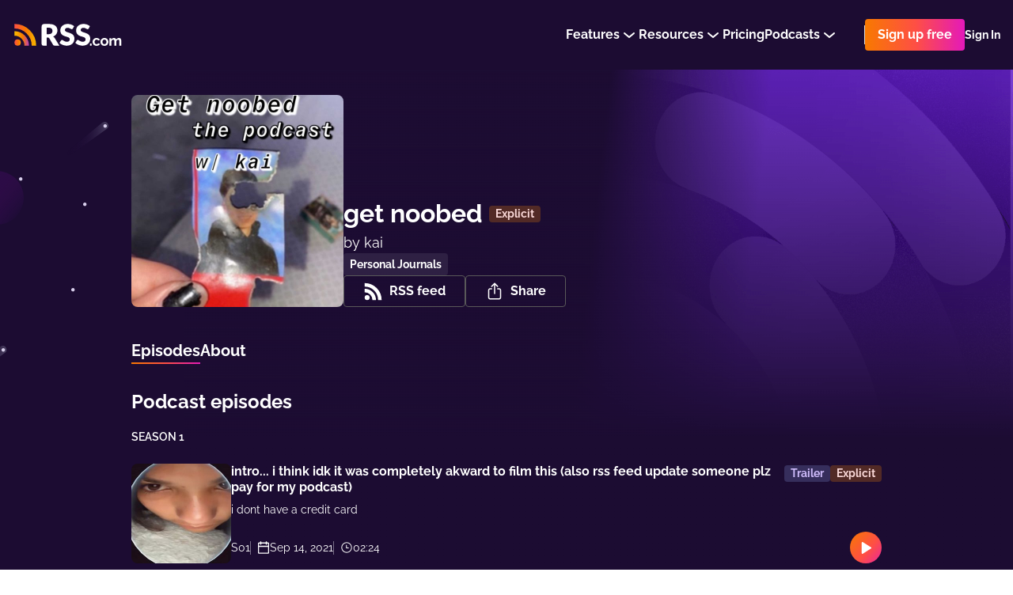

--- FILE ---
content_type: application/javascript; charset=UTF-8
request_url: https://rss.com/_nuxt/13531ef.js
body_size: 6387
content:
(window.webpackJsonp=window.webpackJsonp||[]).push([[14],{1268:function(t,e,r){"use strict";r(913)},1269:function(t,e,r){var o=r(11)(!1);o.push([t.i,".categories__container[data-v-4c5a60a4]{position:relative;width:100%;max-width:1232px;min-width:320px;margin:0 auto;padding:0 16px}.categories[data-v-4c5a60a4]{width:100%;padding:64px 0;min-height:70vh;position:relative;padding-bottom:100px;background-color:#1C0C32;grid-template-columns:1fr}.categories__container[data-v-4c5a60a4]{display:grid;position:relative;grid-gap:40px}.categories__container[data-v-4c5a60a4]:before{top:33px;z-index:2;content:'';left:-212px;width:183px;height:327px;display:block;position:absolute;background-image:url(\"/images/public-podcast_left.svg\")}.categories[data-v-4c5a60a4]:before{right:0;top:-2px;z-index:2;content:'';width:1048px;height:632px;display:block;position:absolute;background-size:contain;background-repeat:no-repeat;background-image:url(\"/images/public-podcast_right.png\")}@media screen and (max-width: 600px){.categories[data-v-4c5a60a4]:before{width:524px;height:316px}}.categories__wrapper[data-v-4c5a60a4]{z-index:3;display:flex;position:relative;flex-direction:column}.categories__search[data-v-4c5a60a4]{margin-bottom:40px}.categories__title[data-v-4c5a60a4]{color:#FFFFFF;font-size:18px;line-height:150%;font-weight:bold;margin-bottom:32px}.categories__title_withMargin[data-v-4c5a60a4]{margin-bottom:16px}.categories__list[data-v-4c5a60a4]{margin-top:8px}.categories__breadcrumbs[data-v-4c5a60a4]{margin-bottom:40px}.categories__pagination[data-v-4c5a60a4]{width:fit-content;margin-left:auto;margin-top:16px}\n",""]),t.exports=o},1412:function(t,e,r){"use strict";r.r(e);r(38);var o=r(8),n=r(21),c=r(7),l=(r(26),r(32),r(66),r(46),r(23),r(40),r(16),r(14),r(15),r(18),r(19),r(10)),meta=r(210),d=r(620),h=r(619),m=r(731),f=r(681),v=r(732),_=r(699);function w(object,t){var e=Object.keys(object);if(Object.getOwnPropertySymbols){var r=Object.getOwnPropertySymbols(object);t&&(r=r.filter((function(t){return Object.getOwnPropertyDescriptor(object,t).enumerable}))),e.push.apply(e,r)}return e}function y(t){for(var i=1;i<arguments.length;i++){var source=null!=arguments[i]?arguments[i]:{};i%2?w(Object(source),!0).forEach((function(e){Object(o.a)(t,e,source[e])})):Object.getOwnPropertyDescriptors?Object.defineProperties(t,Object.getOwnPropertyDescriptors(source)):w(Object(source)).forEach((function(e){Object.defineProperty(t,e,Object.getOwnPropertyDescriptor(source,e))}))}return t}var x={components:{Loader:m.a,Search:f.a,Pagination:v.a,ListOfElements:_.a},layout:"public-podcast",asyncData:function(t){return Object(c.a)(regeneratorRuntime.mark((function e(){var r,o,c,l,d,h,m,f,v,_,w;return regeneratorRuntime.wrap((function(e){for(;;)switch(e.prev=e.next){case 0:return r=20,o=parseInt(t.query.page)||1,e.next=4,t.store.dispatch("community/fetchItunesCategoriesList",{},{root:!0});case 4:return(c=e.sent).map((function(t){return t.path=t.localized_label.replace(/itunes.categories./g,"").replace(/.categories./g,"").replace(/_/g,"-").replace(/:/g,"_"),t})),l=t.params.category,d=t.params.subcategory,h=c.find((function(t){return l+"_"+d===t.path})),m=c.find((function(t){return l===t.path})),e.next=12,Promise.all([t.store.dispatch("community/fetchPodcastsBasedOnItunesCategory",{page:o,limit:r,itunesCategoryId:h.id}),t.store.dispatch("community/fetchPodcastsCountBasedOnItunesCategory",{itunesCategoryId:h.id})]);case 12:return f=e.sent,v=Object(n.a)(f,2),_=v[0],w=v[1],e.abrupt("return",{page:o,limit:r,currentCategory:m,itunesCategories:c,currentSubcategory:h,podcastsOfCurrentCategory:_,podcastsCountOfCurrentCategory:w});case 17:case"end":return e.stop()}}),e)})))()},data:function(){return{isFetching:!1}},head:function(){var t=this,e=Object(meta.a)({title:this.metaTitle,metaTitle:this.metaTitle,description:this.metaDescription,route:this.$route,i18nLocales:this.$i18n.locales,i18nSeo:this.$nuxtI18nSeo(),alternateLinks:h.a.map((function(e){return{title:t.$t(e.titleKey),href:e.href}})),options:{gdpr:this.$store.state.auth.gdprThirdParty}});return e.script.push({type:"application/ld+json",innerHTML:JSON.stringify(d.a)}),e},computed:{podcastsPages:function(){return Math.ceil(parseInt(this.podcastsCountOfCurrentCategory)/this.limit)},breadcrumbs:function(){var t=this.$t("itunes"+this.currentCategory.localized_label+"._name"),e=this.$t("itunes"+this.currentSubcategory.localized_label.replace(":.categories","")),r=[{label:this.$t("single_words.community"),link:this.$locatedLink("/community/")},{label:this.$t("single_words.categories"),link:this.$locatedLink("/community/categories/")},{label:t,link:this.$locatedLink("/community/categories/"+this.currentCategory.path+"/")},{label:e,current:!0}];return r},metaTitle:function(){var t=this.$t("itunes"+this.currentSubcategory.localized_label.replace(":.categories","")),title=this.$t("meta.community.category.title").replace(/#{category}/g,t);return title=title+" | "+this.$t("meta.publicPodcast.title")},metaDescription:function(){var t=this.$t("itunes"+this.currentSubcategory.localized_label.replace(":.categories",""));return this.$t("meta.community.category.description").replace(/#{category}/g,t)}},methods:y(y({},Object(l.b)("community",["fetchPodcastsBasedOnItunesCategory"])),{},{handleChangePage:function(t){var e=this;return Object(c.a)(regeneratorRuntime.mark((function r(){return regeneratorRuntime.wrap((function(r){for(;;)switch(r.prev=r.next){case 0:if(!(t<1||t>e.podcastsPages||e.isFetching)){r.next=2;break}return r.abrupt("return");case 2:return 1!==t?e.$router.push({query:{page:t}}):e.$router.push({query:{page:void 0}}),e.isFetching=!0,r.next=6,e.fetchPodcastsBasedOnItunesCategory({limit:e.limit,page:t,itunesCategoryId:e.currentSubcategory.id});case 6:e.podcastsOfCurrentCategory=r.sent,e.isFetching=!1,e.page=t;case 9:case"end":return r.stop()}}),r)})))()}})},C=(r(1268),r(0)),component=Object(C.a)(x,(function(){var t=this,e=t._self._c;return e("section",{staticClass:"categories"},[e("div",{staticClass:"categories__container"},[e("div",{staticClass:"categories__wrapper"},[e("UiBreadcrumbs",{staticClass:"categories__breadcrumbs",attrs:{breadcrumbs:t.breadcrumbs}}),t._v(" "),e("h2",{staticClass:"categories__title categories__title_withMargin"},[t._v("\n        "+t._s(t.$t("single_words.discover"))+"\n      ")]),t._v(" "),e("Search",{staticClass:"categories__search"}),t._v(" "),e("h2",{staticClass:"categories__title"},[t._v("\n        "+t._s(t.$t("itunes"+t.currentSubcategory.localized_label.replace(":.categories","")))+"\n      ")]),t._v(" "),t.isFetching?e("Loader"):e("ListOfElements",{staticClass:"categoreis__list",attrs:{items:t.podcastsOfCurrentCategory,light:!1}}),t._v(" "),e("Pagination",{staticClass:"categories__pagination",attrs:{page:t.page,"total-pages-count":t.podcastsPages},on:{onClickPrevious:function(e){return t.handleChangePage(t.page-1)},onClickNext:function(e){return t.handleChangePage(t.page+1)}}})],1)])])}),[],!1,null,"4c5a60a4",null);e.default=component.exports},619:function(t,e,r){"use strict";e.a=[{titleKey:"meta.alternate_links.blog",href:"https://rss.com/blog/feed/"},{titleKey:"meta.alternate_links.press_releases",href:"https://rss.com/blog/category/press-releases/feed/"},{titleKey:"meta.alternate_links.changelog",href:"https://changelog.rss.com/rss"}]},620:function(t,e,r){"use strict";r.d(e,"a",(function(){return n}));var o=r(13),n={"@context":"https://schema.org","@type":"Organization","@id":"https://www.wikidata.org/entity/Q134613608",name:"RSS.com",alternateName:"RSS․com",description:"RSS.com is a podcast hosting, distribution, and monetization platform designed for podcasters of all experience levels. RSS.com makes it simple to start, track, and grow a podcast.",url:o.config.baseUrl,image:{"@type":"ImageObject",url:o.config.baseUrl+"/icon@2x.png",width:512,height:512},aggregateRating:{"@type":"AggregateRating",bestRating:"5",ratingValue:"4.92",worstRating:"1",reviewCount:"1998"},foundingDate:"2018",address:{"@type":"PostalAddress",streetAddress:"16192 Coastal Highway",addressLocality:"Lewes",addressCountry:"US",postalCode:"19958"},sameAs:["https://www.reviews.io/company-reviews/store/rss-com","https://x.com/rss","https://www.facebook.com/rss.podcasting","https://www.linkedin.com/company/rsscom","https://www.instagram.com/rss_podcasting","https://bsky.app/profile/rss.com","https://www.wikidata.org/wiki/Q134613608","https://twitter.com/rss","https://www.youtube.com/rsscom","https://www.crunchbase.com/organization/rss-com-9580"],review:[{"@type":"Review",itemReviewed:{"@type":"Organization",name:"RSS.com",image:"https://www.reviews.io/logo-image/rss-com"},author:{"@type":"Person",name:"Customer"},publisher:{"@type":"Organization",name:"",sameAs:""},datePublished:"2024-12-08 19:43:29",reviewBody:"Easy to use",reviewRating:{"@type":"Rating",bestRating:"5",worstRating:"1",ratingValue:"5"}},{"@type":"Review",itemReviewed:{"@type":"Organization",name:"RSS.com",image:"https://www.reviews.io/logo-image/rss-com"},author:{"@type":"Person",name:"Customer"},publisher:{"@type":"Organization",name:"",sameAs:""},datePublished:"2024-12-07 08:03:47",reviewBody:"My first Podcast. So far so good :-)",reviewRating:{"@type":"Rating",bestRating:"5",worstRating:"1",ratingValue:"5"}},{"@type":"Review",itemReviewed:{"@type":"Organization",name:"RSS.com",image:"https://www.reviews.io/logo-image/rss-com"},author:{"@type":"Person",name:"Customer"},publisher:{"@type":"Organization",name:"",sameAs:""},datePublished:"2024-12-05 01:41:38",reviewBody:"Easy to Use. love it.",reviewRating:{"@type":"Rating",bestRating:"5",worstRating:"1",ratingValue:"5"}},{"@type":"Review",itemReviewed:{"@type":"Organization",name:"RSS.com",image:"https://www.reviews.io/logo-image/rss-com"},author:{"@type":"Person",name:"Customer"},publisher:{"@type":"Organization",name:"",sameAs:""},datePublished:"2024-12-02 07:21:24",reviewBody:"I am so grateful to RSS.com. This is the very first time I have ever made a podcast, and RSS.com made it so easy. Thank you so much, you kindly people!",reviewRating:{"@type":"Rating",bestRating:"5",worstRating:"1",ratingValue:"5"}},{"@type":"Review",itemReviewed:{"@type":"Organization",name:"RSS.com",image:"https://www.reviews.io/logo-image/rss-com"},author:{"@type":"Person",name:"Customer"},publisher:{"@type":"Organization",name:"",sameAs:""},datePublished:"2024-11-30 11:02:39",reviewBody:"This is easy for beginners and fast to load. Impressed with the platform so far. Looking forward to the future.",reviewRating:{"@type":"Rating",bestRating:"5",worstRating:"1",ratingValue:"5"}}]}},621:function(t,e,r){"use strict";var o={props:{size:{type:String,default:"medium"},color:{type:String,default:"white"},isWithoutMargin:{type:Boolean,default:!1}},computed:{classes:function(){return["commonParagraph","commonParagraph_".concat(this.size?this.size:"medium"),"commonParagraph_".concat(this.color?this.color:"white"),{"commonParagraph_without-margin":this.isWithoutMargin}]}}},n=(r(679),r(0)),component=Object(n.a)(o,(function(){var t=this;return(0,t._self._c)("p",{class:t.classes},[t._t("default")],2)}),[],!1,null,"acca855a",null);e.a=component.exports},659:function(t,e,r){var content=r(678);content.__esModule&&(content=content.default),"string"==typeof content&&(content=[[t.i,content,""]]),content.locals&&(t.exports=content.locals);(0,r(12).default)("023f4f8c",content,!0,{sourceMap:!1})},660:function(t,e,r){var content=r(680);content.__esModule&&(content=content.default),"string"==typeof content&&(content=[[t.i,content,""]]),content.locals&&(t.exports=content.locals);(0,r(12).default)("cbcbf0ea",content,!0,{sourceMap:!1})},668:function(t,e,r){var content=r(690);content.__esModule&&(content=content.default),"string"==typeof content&&(content=[[t.i,content,""]]),content.locals&&(t.exports=content.locals);(0,r(12).default)("3c44f462",content,!0,{sourceMap:!1})},669:function(t,e,r){var content=r(692);content.__esModule&&(content=content.default),"string"==typeof content&&(content=[[t.i,content,""]]),content.locals&&(t.exports=content.locals);(0,r(12).default)("20c0c7d6",content,!0,{sourceMap:!1})},672:function(t,e,r){var content=r(725);content.__esModule&&(content=content.default),"string"==typeof content&&(content=[[t.i,content,""]]),content.locals&&(t.exports=content.locals);(0,r(12).default)("35020a90",content,!0,{sourceMap:!1})},677:function(t,e,r){"use strict";r(659)},678:function(t,e,r){var o=r(11)(!1);o.push([t.i,".search[data-v-08eb060e]{position:relative}.search__input[data-v-08eb060e]{width:100%;height:48px;border:none;outline:none;font-size:16px;background:#fff;overflow:hidden;font-weight:600;line-height:24px;border-radius:8px;padding-right:24px;padding-left:56px;box-shadow:0px 0px 2px rgba(36,38,53,0.2),1px 2px 14px rgba(36,38,53,0.08);font-family:inherit}.search__input[data-v-08eb060e]::placeholder{color:#CDCDCD}.search__icon[data-v-08eb060e] g path,.search__icon[data-v-08eb060e] g circle{transition:stroke .2s ease}.search__icon-wrapper[data-v-08eb060e]{top:0;left:0;width:48px;height:48px;display:flex;cursor:pointer;border-radius:7px 0px 0px 7px;position:absolute;align-items:center;justify-content:center;transition:all .2s ease}.search__icon-wrapper[data-v-08eb060e]:hover{background-color:#8d51bb}.search__icon-wrapper[data-v-08eb060e]:hover g{opacity:1}.search__icon-wrapper[data-v-08eb060e]:hover g path,.search__icon-wrapper[data-v-08eb060e]:hover g circle{stroke:#fff}\n",""]),t.exports=o},679:function(t,e,r){"use strict";r(660)},680:function(t,e,r){var o=r(11)(!1);o.push([t.i,".commonParagraph_medium[data-v-acca855a]{font-size:16px}.commonParagraph_large[data-v-acca855a]{font-size:18px}.commonParagraph_white[data-v-acca855a]{color:#fff}.commonParagraph_without-margin[data-v-acca855a]{margin:0}\n",""]),t.exports=o},681:function(t,e,r){"use strict";r(38);var o={},n=r(0),c={components:{SearchIcon:Object(n.a)(o,(function(){var t=this._self._c;return t("svg",{attrs:{width:"24",height:"24",fill:"none",viewBox:"0 0 24 24",xmlns:"http://www.w3.org/2000/svg"}},[t("g",{attrs:{opacity:".3",stroke:"#797088","stroke-width":"2"}},[t("circle",{attrs:{cx:"13.669",cy:"10.298",r:"7.298"}}),this._v(" "),t("path",{attrs:{"stroke-linecap":"round","stroke-linejoin":"round",d:"M8.335 16.223L3 21.557"}})])])}),[],!1,null,null,null).exports},props:{placeholder:{type:String,default:""},value:{type:String,default:""},customEvent:{type:String,default:null}},data:function(){return{title:""}},computed:{placeholderForInput:function(){return this.placeholder||this.$t("pages.community.lp.explore.search_placeholder")}},created:function(){this.value&&(this.title=this.value)},methods:{submit:function(){if(this.title)if(this.title=this.title.replace(/(<([^>]+)>)/gi,"")||"",this.customEvent)this.$emit(this.customEvent,this.title);else{var t=this.$locatedLink("/community/explore"),e=encodeURIComponent(this.title.toLowerCase());this.$router.push(t+"/?title="+e)}}}},l=(r(677),Object(n.a)(c,(function(){var t=this,e=t._self._c;return e("div",{staticClass:"search"},[e("div",{staticClass:"search__icon-wrapper",on:{click:t.submit}},[e("SearchIcon",{staticClass:"search__icon"})],1),e("form",{staticClass:"search__form",on:{submit:function(e){return e.preventDefault(),t.submit.apply(null,arguments)}}},[e("input",{directives:[{name:"model",rawName:"v-model",value:t.title,expression:"title"}],staticClass:"search__input",attrs:{placeholder:t.placeholderForInput},domProps:{value:t.title},on:{input:function(e){e.target.composing||(t.title=e.target.value)}}})])])}),[],!1,null,"08eb060e",null));e.a=l.exports},687:function(t,e,r){var content=r(727);content.__esModule&&(content=content.default),"string"==typeof content&&(content=[[t.i,content,""]]),content.locals&&(t.exports=content.locals);(0,r(12).default)("a7990a30",content,!0,{sourceMap:!1})},688:function(t,e,r){"use strict";r(160),r(31),r(33);var o=r(13),n={props:{item:{type:Object,default:function(){}},theme:{type:String,default:"dark",validator:function(t){return["dark","light","purple"].includes(t)}}},computed:{title:function(){var title=this.item.title;return title.length>40&&(title=title.slice(0,40)+"..."),title},coverUrl:function(){var t=this.item.slug.toLowerCase();return"".concat(o.config.imageResizerUrl,"/").concat(t,"/264/").concat(this.item.cover)},coverUrlRetina:function(){var t=this.item.slug.toLowerCase();return"".concat(o.config.imageResizerUrl,"/").concat(t,"/528/").concat(this.item.cover," 2x")},link:function(){return this.$locatedLink("/podcasts/".concat(this.item.slug,"/"))}}},c=(r(689),r(0)),component=Object(c.a)(n,(function(){var t=this,e=t._self._c;return e("NuxtLink",{staticClass:"card",class:{card_light:"light"===t.theme,card_purple:"purple"===t.theme},attrs:{to:t.link}},[e("div",{staticClass:"card__img"},[e("img",{attrs:{src:t.coverUrl,srcset:t.coverUrlRetina}})]),t._v(" "),e("div",{staticClass:"card__info"},[e("h4",{staticClass:"card__title"},[t._v("\n      "+t._s(t.title)+"\n    ")]),t._v(" "),e("span",{staticClass:"card__author"},[t._v("\n      "+t._s(t.$t("single_words.by"))+"\n      "),e("strong",[t._v(t._s(t.item.author_name))])])])])}),[],!1,null,"46837443",null);e.a=component.exports},689:function(t,e,r){"use strict";r(668)},690:function(t,e,r){var o=r(11)(!1);o.push([t.i,".card[data-v-46837443]{width:100%;box-shadow:none;text-decoration:none;transition:all .2s ease;background-color:transparent}.card[data-v-46837443]:hover{opacity:0.9}.card__img[data-v-46837443]{width:100%;display:flex;padding-top:100%;position:relative;margin-bottom:8px}.card__img img[data-v-46837443]{top:0;left:0;height:100%;object-fit:cover;border-radius:8px;position:absolute;object-position:center center;background-color:rgba(255,255,255,0.2)}.card__info[data-v-46837443]{display:flex;flex-direction:column;gap:4px}.card__title[data-v-46837443]{color:#FFFFFF;font-size:18px;line-height:27px;line-height:150%;font-weight:bold}.card__author[data-v-46837443]{font-size:16px;line-height:19px;color:#DFDFDF;font-family:'Inter', sans-serif}.card__author strong[data-v-46837443]{font-size:14px;font-weight:600;color:#DFDFDF}.card_light .card__title[data-v-46837443]{color:#2D2D2D}.card_light .card__author[data-v-46837443]{color:#979797}.card_light .card__author strong[data-v-46837443]{color:#979797}.card_purple .card__title[data-v-46837443]{color:#2D2D2D}.card_purple .card__author[data-v-46837443]{color:#797088}.card_purple .card__author strong[data-v-46837443]{color:#797088}\n",""]),t.exports=o},691:function(t,e,r){"use strict";r(669)},692:function(t,e,r){var o=r(11)(!1);o.push([t.i,".list-of-elements[data-v-16d395ac]{display:grid;grid-gap:24px;grid-template-columns:1fr 1fr 1fr 1fr}.list-of-elements__item[data-v-16d395ac]{display:flex;min-width:100px}@media screen and (max-width: 600px){.list-of-elements[data-v-16d395ac]{grid-gap:16px;grid-template-columns:1fr 1fr}}\n",""]),t.exports=o},699:function(t,e,r){"use strict";var o={components:{SinglePodcastCard:r(688).a},props:{isForPodcastIndex:{type:Boolean,default:!1},items:{type:Array,default:function(){}},theme:{type:String,default:"dark"}}},n=(r(691),r(0)),component=Object(n.a)(o,(function(){var t=this,e=t._self._c;return e("ul",{staticClass:"list-of-elements"},t._l(t.items,(function(r,o){return e("li",{key:"el-of-list-"+o,staticClass:"list-of-elements__item"},[e("SinglePodcastCard",{attrs:{item:r,theme:t.theme,"is-for-podcast-index":t.isForPodcastIndex}})],1)})),0)}),[],!1,null,"16d395ac",null);e.a=component.exports},700:function(t,e,r){"use strict";var o={},n=r(0),component=Object(n.a)(o,(function(){var t=this._self._c;return t("svg",{attrs:{width:"10",height:"18",viewBox:"0 0 10 18",fill:"none",xmlns:"http://www.w3.org/2000/svg"}},[t("path",{attrs:{d:"M8.333 1L1.666 8.997 8.333 17",stroke:"#F1EFFF","stroke-width":"2","stroke-linejoin":"round"}})])}),[],!1,null,null,null);e.a=component.exports},724:function(t,e,r){"use strict";var o=r(672),n=r.n(o);e.default=n.a},725:function(t,e,r){var o=r(11)(!1);o.push([t.i,".commonLoader{width:100%;display:flex;height:180px;align-items:center;justify-content:center}.commonLoaderIcon{width:40px;height:40px}\n",""]),t.exports=o},726:function(t,e,r){"use strict";r(687)},727:function(t,e,r){var o=r(11)(!1);o.push([t.i,".commonPagination[data-v-5f659586]{gap:16px;display:flex;align-items:center}.arrow[data-v-5f659586]{width:40px;height:40px;font-size:0;outline:none;display:flex;cursor:pointer;box-shadow:none;border-radius:50%;align-items:center;justify-content:center;background-color:transparent;border:1px solid rgba(241,239,255,0.3)}.arrowRight .arrowSvg[data-v-5f659586]{transform:rotate(180deg)}.arrowDisabled[data-v-5f659586]{opacity:0.4;cursor:default}\n",""]),t.exports=o},731:function(t,e,r){"use strict";var o={name:"Loader",components:{LoadingIcon:r(216).a}},n=r(0),c=r(724),component=Object(n.a)(o,(function(){var t=this._self._c;return t("div",{staticClass:"commonLoader"},[t("LoadingIcon",{staticClass:"commonLoaderIcon"})],1)}),[],!1,null,null,null);"function"==typeof c.default&&Object(c.default)(component);e.a=component.exports},732:function(t,e,r){"use strict";r(57);var o=r(700),n=r(621),c={components:{Arrow:o.a,Paragraph:n.a},props:{page:{type:Number,default:1},totalPagesCount:{type:Number,default:0}},computed:{text:function(){return"".concat(this.page," ").concat(this.$t("single_words.of").toLowerCase()," ").concat(this.totalPagesCount)}},methods:{handleClickPrevious:function(t){t.preventDefault(),1!==this.page&&this.$emit("onClickPrevious")},handleClickNext:function(t){t.preventDefault(),this.page!==this.totalPagesCount&&this.$emit("onClickNext")}}},l=(r(726),r(0)),component=Object(l.a)(c,(function(){var t=this,e=t._self._c;return t.totalPagesCount>1?e("nav",{staticClass:"commonPagination",attrs:{"aria-label":"Pagination"}},[e("Paragraph",{attrs:{"is-without-margin":""}},[t._v("\n    "+t._s(t.text)+"\n  ")]),t._v(" "),e("button",{class:["arrow",{arrowDisabled:1===t.page}],attrs:{"aria-label":"Previous page"},on:{click:t.handleClickPrevious}},[e("Arrow",{staticClass:"arrowSvg"})],1),t._v(" "),e("button",{class:["arrow","arrowRight",{arrowDisabled:t.page===t.totalPagesCount}],attrs:{"aria-label":"Next page"},on:{click:t.handleClickNext}},[e("Arrow",{staticClass:"arrowSvg"})],1)],1):t._e()}),[],!1,null,"5f659586",null);e.a=component.exports},913:function(t,e,r){var content=r(1269);content.__esModule&&(content=content.default),"string"==typeof content&&(content=[[t.i,content,""]]),content.locals&&(t.exports=content.locals);(0,r(12).default)("4903a93a",content,!0,{sourceMap:!1})}}]);
//# sourceMappingURL=13531ef.js.map